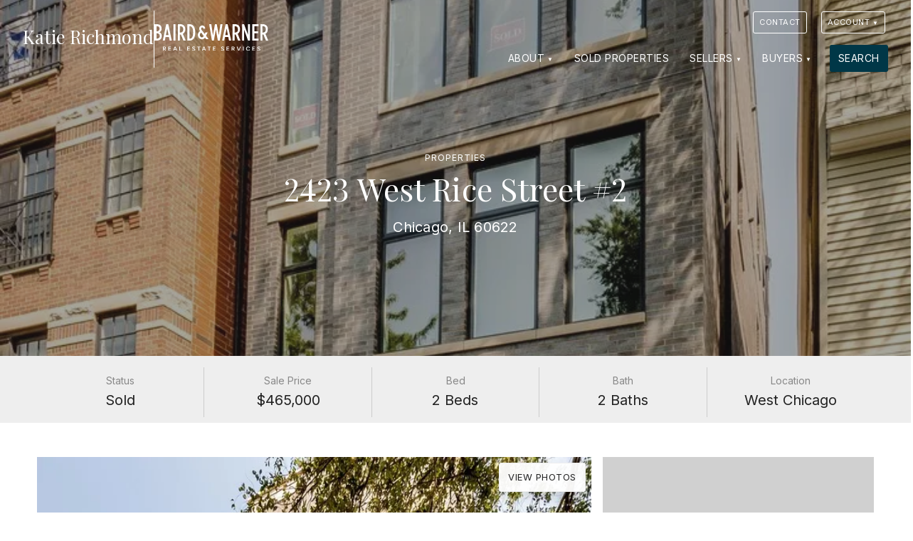

--- FILE ---
content_type: text/html; charset=UTF-8
request_url: https://katieschicagohomes.com/properties/10735478/2423-west-rice-2/
body_size: 9398
content:
<!DOCTYPE html>
<html lang="en">
<head>
   <meta charset="utf-8">
  <title>2423 West Rice Street #2 Chicago, IL 60622 |  Katie Richmond</title>
  <meta name="viewport" content="width=device-width,initial-scale=1.0, maximum-scale=1.0, user-scalable=0">
  <style>
    </style>
  <meta name="description" content="Amazing opportunity to own a brand-new condo in Ukrainian Village! Stunning new construction 2 Bed/2 Bath home with floor-to-ceiling windows, custom cabinetry, Bosch appliance package, beverage center, quartz countertop and subway style backsplash, garage parking, and many other luxury finishes. Highly coveted open concept living space with expansive ceiling height and 3 1/4&quot; hardwood floors. The primary suite includes a spacious walk-in closet, an over-sized steam shower, and floor to ceiling tile work. An additional rooftop deck over the garage is available exclusively for the 2nd-floor unit for $25K. This boutique building is nestled on a tree-lined, one-way street just steps from acclaimed restaurants such as Kai Zan, Heritage, and Beatnik, as well as beautiful clothing boutiques and shops along Chicago Avenue. Close to Metra &amp; Smith Park.">
  <link rel="canonical" href="https://katieschicagohomes.com/properties/10735478/2423-west-rice-2/" />
  <meta name="viewport" content="width=device-width">
  <link rel="icon" type="image/png" href="https://katieschicagohomes.com/wp-content/themes/dtagents/assets/favicons/favicon-96x96.png" sizes="96x96" />
  <link rel="icon" type="image/svg+xml" href="https://katieschicagohomes.com/wp-content/themes/dtagents/assets/favicons/favicon.svg" />
  <link rel="shortcut icon" href="https://katieschicagohomes.com/wp-content/themes/dtagents/assets/favicons/favicon.ico" />
  <link rel="apple-touch-icon" sizes="180x180" href="https://katieschicagohomes.com/wp-content/themes/dtagents/assets/favicons/apple-touch-icon.png" />
  <meta name="apple-mobile-web-app-title" content="Katie Richmond" />
  <link rel="manifest" href="/manifest.json" />
  <meta property="og:title" content="2423 West Rice Street #2 Chicago, IL 60622 |  Katie Richmond">
  <meta property="og:description" content="Amazing opportunity to own a brand-new condo in Ukrainian Village! Stunning new construction 2 Bed/2 Bath home with floor-to-ceiling windows, custom cabinetry, Bosch appliance package, beverage center, quartz countertop and subway style backsplash, garage parking, and many other luxury finishes. Highly coveted open concept living space with expansive ceiling height and 3 1/4&quot; hardwood floors. The primary suite includes a spacious walk-in closet, an over-sized steam shower, and floor to ceiling tile work. An additional rooftop deck over the garage is available exclusively for the 2nd-floor unit for $25K. This boutique building is nestled on a tree-lined, one-way street just steps from acclaimed restaurants such as Kai Zan, Heritage, and Beatnik, as well as beautiful clothing boutiques and shops along Chicago Avenue. Close to Metra &amp; Smith Park.">
  <meta property="og:type" content="Website">
  <meta property="og:url" content="https://katieschicagohomes.com/properties/10735478/2423-west-rice-2/">
  <meta property="og:image" content="https://dreamtownphotos.com/photos/property/478/10735478.jpg">
  <link rel="preconnect" href="https://cdn.jsdelivr.net">
  <link rel="preconnect" href="https://fonts.googleapis.com">
  <link rel="preconnect" href="https://fonts.gstatic.com" crossorigin>
  <link href="https://fonts.googleapis.com/css2?family=Inter:ital,wght@0,400;0,600;0,700;1,400&family=Playfair+Display:ital,wght@0,400;0,500;1,400&display=swap" rel="stylesheet">
  <style>
    :root{
      --body-font: 'Inter', sans-serif;
      --heading-font: 'Playfair Display', serif;
      --heading-font-weight: 400;
      --page-background-color: #ffffff;
      --page-font-color: #222222;
      --default-background-color: #eeeeee;
      --default-font-color: #222222;
      --dark-background-color: #222222;
      --dark-background-font-color: #ffffff;
      --light-background-color: #eeeeee;
      --light-background-font-color: #222222;
      --item-border-color: #eee;
      --button-color: #003747;
      --button-font-color: #ffffff;
      --link-color: #003747;
      --brand-logo-height: 6rem;
  }
  </style>
      <link rel="stylesheet" href="https://katieschicagohomes.com/wp-content/themes/dtagents/assets/css/styles-min.css?v=2.7.32">
            <link rel="stylesheet" href="#">
    </head>
<body id="content_" class=" system-theme-dark">
        <style>
      .page-header{
        background: url('https://imgproxy.dreamtown.com/preset:sharp/resize:fill:768:400/gravity:ce/aHR0cHM6Ly9kcmVhbXRvd25waG90b3MuY29tL3Bob3Rvcy9wcm9wZXJ0eS80NzgvMTA3MzU0NzguanBn.webp') no-repeat center center; background-size: cover;
      }
      @media screen and (min-width: 768px){
        .page-header{
          background: url('https://imgproxy.dreamtown.com/preset:sharp/resize:fill:1024:400/gravity:ce/aHR0cHM6Ly9kcmVhbXRvd25waG90b3MuY29tL3Bob3Rvcy9wcm9wZXJ0eS80NzgvMTA3MzU0NzguanBn.webp') no-repeat center center;background-size: cover;
        }
      }
      @media screen and (min-width: 1024px){
        .page-header{
          background: url('https://imgproxy.dreamtown.com/preset:sharp/resize:fill:1280:400/gravity:ce/aHR0cHM6Ly9kcmVhbXRvd25waG90b3MuY29tL3Bob3Rvcy9wcm9wZXJ0eS80NzgvMTA3MzU0NzguanBn.webp') no-repeat center center;background-size: cover;
        }
      }
    </style>
  
  <a href="#content" class="hidden" id="top">Jump to Content</a>
  <div class="sticky-root"></div>

  <header class="site-header sticky-element" data-sticky-root="sticky-root" data-sticky-class="sticky-header" role="banner">
    <div class="container">
    <a href="/" class="brand brand-text show-dt-logo single-color-logo">
              <span class="brand-site-name">Katie Richmond</span>
                    <hr class="vertical-rule">
        <span class="dreamtown-logo horizontal-logo">
          <img src="https://katieschicagohomes.com/wp-content/themes/dtagents/assets/svg/bwlogo.svg" width="100%" height="100%" title="Baird & Warner" alt="Baird & Warner logo">
        </span>
          </a>
      <nav class="site-nav" role="navigation">
    <button class="site-nav-toggle" aria-label="Site Navigation">
      <svg viewBox="0 0 100 100">
        <g class="svg-menu-toggle">
          <path class="line line-1" d="M5 13h90v14H5z"/>
          <path class="line line-2" d="M5 43h90v14H5z"/>
          <path class="line line-3" d="M5 73h90v14H5z"/>
        </g>
      </svg>
    </button>
    <div class="site-nav-container">
      <ul class="site-contact">
  <li class="brand"><a href="/">Katie Richmond</a></li>
  <li><a href="tel:248.202.4552">248.202.4552</a></li>  <li><a href="mailto:krichmond@bairdwarner.com">krichmond@bairdwarner.com</a></li>
</ul>
      <div class="top-nav top-nav-has-background">
  <div class="container">
    <div class="top-nav-contact">
      

      <ul class="site-contact">
  <li class="brand"><a href="/">Katie Richmond</a></li>
  <li><a href="tel:248.202.4552">248.202.4552</a></li>  <li><a href="mailto:krichmond@bairdwarner.com">krichmond@bairdwarner.com</a></li>
</ul>
    </div>
          <div class="top-nav-links">
        <ul class="nav">
                      <li class="top-nav-item"><a href="https://katieschicagohomes.com/contact/" id="top_nav_1897" class="button">Contact</a></li>
                    <li class="nav-item account-nav-item">
  <a href="/account/" class="button dropdown-nav-toggle" id="user-nav-dropdown-top-nav">Account</a>
  <ul class="dropdown-nav nav-open-right hidden" aria-labelledby="user-nav-dropdown-top-nav">
          <a href="/account/register/?return=/properties/10735478/2423-west-rice-2/" id="user_nav_register">Register</a>
      <a href="/account/login/?return=/properties/10735478/2423-west-rice-2/" id="user_nav_login">Log in</a>
      </ul>
</li>
        </ul>
      </div>
      </div>
</div>
      <ul class="nav">
    	    		<li class="nav-item ">
              			   <a href="#" class="dropdown-nav-toggle" id="dropdown_nav_1885" aria-expanded="false">About</a>
             <ul class="dropdown-nav hidden" aria-labelledby="dropdown_nav_1885">
                             <li><a href="https://katieschicagohomes.com/agents/katie-richmond/" id="child_nav_3141">About Me</a></li>
                             <li><a href="https://katieschicagohomes.com/about/testimonials/" id="child_nav_1895">Testimonials</a></li>
                             <li><a href="https://katieschicagohomes.com/resources/" id="child_nav_3144">Resources</a></li>
                             <li><a href="https://katieschicagohomes.com/blog/" id="child_nav_1891">Blog</a></li>
                          </ul>
              		</li>
    	    		<li class="nav-item ">
                        <a href="https://katieschicagohomes.com/sold-properties/" id="nav_1889">Sold Properties</a>
              		</li>
    	    		<li class="nav-item ">
              			   <a href="#" class="dropdown-nav-toggle" id="dropdown_nav_1867" aria-expanded="false">Sellers</a>
             <ul class="dropdown-nav hidden" aria-labelledby="dropdown_nav_1867">
                             <li><a href="https://katieschicagohomes.com/sellers/" id="child_nav_1882">For Sellers</a></li>
                             <li><a href="https://katieschicagohomes.com/hva/" id="child_nav_1890">Home Value Analysis</a></li>
                          </ul>
              		</li>
    	    		<li class="nav-item ">
              			   <a href="#" class="dropdown-nav-toggle" id="dropdown_nav_1883" aria-expanded="false">Buyers</a>
             <ul class="dropdown-nav hidden" aria-labelledby="dropdown_nav_1883">
                             <li><a href="https://katieschicagohomes.com/buyers/" id="child_nav_1892">For Buyers</a></li>
                          </ul>
              		</li>
    	    		<li class="nav-item last-nav-item">
                        <a href="https://katieschicagohomes.com/search/" id="nav_1896">Search</a>
              		</li>
    	    	</ul>
    </div>
  </nav>
  </div>
  <script type="application/ld+json">
    {
      "@context":"http://schema.org",
      "@type":"Organization",
      "name":"Katie Richmond | Baird & Warner",
            "url":"https://katieschicagohomes.com",
      "email": "krichmond@bairdwarner.com",
      "telephone": "248.202.4552",
      "sameAs": [
              ]
    }
  </script>
</header>

  <main id="content" class="site-content" role="main">
      <article>
    <header class="page-header featured-image">
      <div class="container">
        <div class="page-header-content">
          <a href="" data-href="/properties/" data-test="/featured-properties,/sold-properties,/search" class="page-back">Properties</a>          <h1>2423 West Rice Street #2 <small>Chicago, IL 60622</small></h1>
        </div>
              </div>
    </header>
    <section class="page-content">
        <section class="property-detail">
    <div class="property-snapshot">
      <div class="container">
        <ul class="property-details-list">
          <li><strong>Status</strong> <span class="label-closed">Sold</span></li>
          <li class="spacer"></li>
                      <li><strong>Sale Price</strong> <span>$465,000</span></li>
                    <li class="spacer"></li>
          <li><strong>Bed</strong> <span>2 Beds</span></li>
          <li class="spacer"></li>
          <li><strong>Bath</strong> <span>2 Baths</span></li>
          <li class="spacer"></li>
          <li><strong>Location</strong> <span>West Chicago</span></li>
        </ul>
      </div>
      
  

  


<script type="application/ld+json">
  {
    "@context":"http://schema.org",
    "@type":["Product"],
    "name":"2423 West Rice Street #2",
    "address":{"@type":"PostalAddress","streetAddress":"2423 West Rice Street #2","addressLocality":"Chicago","addressRegion":"IL","postalCode":"","addressCountry":"US"},
    "offers":{"@type":"Offer","priceCurrency":"USD","price":450000,"url":"https://katieschicagohomes.com/properties/10735478/2423-west-rice-street-2","availability":"http://schema.org/OutOfStock"},
    "image":"https://dreamtownphotos.com/photos/property/478/10735478.jpg",
    "geo":{"@type":"GeoCoordinates","latitude":41.8964277,"longitude":-87.6878336}
  }
</script>    </div>
    <div class="container media-container">
      <ul class="property-media">
        <li class="lead-image">
                      <figure class="property-image">
              <img src="https://imgproxy.dreamtown.com/preset:sharp/resize:fill:700/gravity:sm/aHR0cHM6Ly9kcmVhbXRvd25waG90b3MuY29tL3Bob3Rvcy9wcm9wZXJ0eS80NzgvMTA3MzU0NzguanBn.webp" loading="lazy" width="700" height="430" onerror="this.onerror=null;this.src='https://katieschicagohomes.com/wp-content/themes/dtagents/assets/img/fallbacks/property.jpg'">
            </figure>
                                          <button class="button property-media-button view-property-images">View Photos</button>
                                      </li>
                  <li class="secondary-image">
            <figure class="property-image">
                <img src="https://imgproxy.dreamtown.com/preset:sharp/resize:fill:342/gravity:sm/aHR0cHM6Ly9kcmVhbXRvd25waG90b3MuY29tL3Bob3Rvcy9wcm9wZXJ0eS80NzgvMTA3MzU0NzhfMS5qcGc.webp" loading="lazy" width="341" height="225" onerror="this.onerror=null;document.querySelector('.secondary-image').style.display='none';document.querySelector('.view-property-images').style.display='none';">
            </figure>
                      </li>
                      </ul>
    </div>

    <div class="container details-container">

      <div class="property-info">
        <div class="property-action-sticky-root"></div>
        
        
        
        <div class="property-remarks">
                      <p>Amazing opportunity to own a brand-new condo in Ukrainian Village! Stunning new construction 2 Bed/2 Bath home with floor-to-ceiling windows, custom cabinetry, Bosch appliance package, beverage center, quartz countertop and subway style backsplash, garage parking, and many other luxury finishes. Highly coveted open concept living space with expansive ceiling height and 3 1/4" hardwood floors. The primary suite includes a spacious walk-in closet, an over-sized steam shower, and floor to ceiling tile work. An additional rooftop deck over the garage is available exclusively for the 2nd-floor unit for $25K. This boutique building is nestled on a tree-lined, one-way street just steps from acclaimed restaurants such as Kai Zan, Heritage, and Beatnik, as well as beautiful clothing boutiques and shops along Chicago Avenue. Close to Metra & Smith Park.</p>
                  </div>

        <div class="property-details">
          <div class="property-details-section">
            <h3>General Info</h3>
            <ul class="property-details-list">
                              <li class="property-details-price"><strong>List Price</strong> <span>$450,000</span></li>
                <li class="property-details-price"><strong>Sale Price</strong> <span>$465,000</span></li>
                            <li class="property-details-beds"><strong>Bed</strong> <span>2 Beds</span></li>
              <li class="property-details-baths"><strong>Bath</strong> <span>2 Baths</span></li>
              <li class="property-details-taxes"><strong>Taxes</strong> <span>Not provided</span></li>
              <li class="property-details-market"><strong>Market Time</strong> <span>14 days</span></li>
              <li class="property-details-year"><strong>Year Built</strong> <span>2020</span></li>
              <li><strong>Square Feet</strong> <span>Not provided</span></li>
              <li class="property-details-assessments"><strong>Assessments </strong> <span>$123</span></li>
              <li><strong>Assessments Include</strong> <span>Water, Common Insurance, Exterior Maintenance, Lawn Care, Scavenger</span></li>
                              <li class="property-details-attribution"><strong>Listed by: </strong> <span></span> <strong>Phone:</strong> <span>Not available</span></li>
                            <li class="property-detail-mred"><strong>Source</strong> <span>MRED as distributed by MLS GRID</span></li>

            </ul>
          </div>
          <div class="property-details-section">
            <h3>Rooms</h3>
            <ul class="property-details-list">
              <li><strong>Total Rooms</strong> <span>5</span></li>
              <li class="property-details-list-header"><strong>Bedrooms</strong> <span>2 Beds</span></li>
                            <li class="property-details-list-header"><strong>Bathrooms</strong> <span>2 Baths</span></li>
                                            <li><strong>Living Room</strong> <span>18X14</span></li>
                                                          <li><strong>Dining Room</strong> <span>COMBO</span></li>
                                            <li><strong>Kitchen</strong> <span>14X9</span></li>
                          </ul>
          </div>
          <div class="property-details-section">
            <h3>Features</h3>
            <ul class="property-details-list">
              <li><strong>Heat</strong> <span>Gas, Forced Air</span></li>
              <li><strong>Air Conditioning</strong> <span>Central Air</span></li>
              <li><strong>Appliances</strong> <span>Oven/Range, Microwave, Dishwasher, Refrigerator, Freezer, Washer, Dryer, Disposal, All Stainless Steel Kitchen Appliances</span></li>
                            <li><strong>Parking</strong> <span>Garage</span></li>
              <li><strong>Age</strong> <span>NEW Ready for Occupancy,NEW Under Construction</span></li>
                            <li><strong>Exterior</strong> <span>Brick</span></li>
                          </ul>
          </div>
          <p class="boilerplate mls-grid-boilerplate">Based on information submitted to the MLS GRID as of 2/1/2026 2:02 AM. All data is obtained from various sources and may not have been verified by broker or MLS GRID. Supplied Open House Information is subject to change without notice. All information should be independently reviewed and verified for accuracy. Properties may or may not be listed by the office/agent presenting the information.</p>        </div>

      </div>

    </div>
  </section>

  
  <dialog class="dialog " data-dialog="property-info-dialog" data-dialog-type="modal">
  <button class="dialog-close-control">&times; <span class="hidden">Close</span></button>
  <div class="dialog-inner">
    <div class="dialog-title">        <h3>Inquire about this property <small>2423 West Rice Street #2 Chicago, IL 60622</small></h3>
    </div>
    <div class="dialog-content">              <div class="form-alert" role="alert" data-form-alert="property-info" aria-hidden="true"><span class="form-alert-text"></span><button class="close-button">&times; <span class="hidden">Close</span></button></div><form action="/forms/v1/agents/property-info" method="POST" class="contact-form" data-form-type="property-info" ><input type="hidden" name="request_type" value="info"><input type="hidden" name="agent_id" value="1376"/><input type="hidden" name="to_address" value="krichmond@bairdwarner.com"><input type="hidden" name="to_name" value="Katie Richmond"><input type="hidden" name="subject" value="Web Site Property Information Request, LN #10735478"/><input type="hidden" name="listing_number" id="listing_number" value="10735478"/><input type="hidden" name="property_address" value="2423 West Rice Street #2 Chicago, IL 60622"><input type="hidden" name="dtuser_id" id="dtuser_id" value=""/><div class="form-control-group"><div class="form-control first_name required"><label for="first_name" class=" required-label">First Name</label><input type="text" name="first_name" id="first_name" placeholder="" value=""><span class="error-message"></span></div><div class="form-control last_name required"><label for="last_name" class=" required-label">Last Name</label><input type="text" name="last_name" id="last_name" placeholder="" value=""><span class="error-message"></span></div></div><div class="form-control-group"><div class="form-control email required"><label for="email" class=" required-label">Email</label><input type="email" name="email" id="email" placeholder="" value=""><span class="error-message"></span></div><div class="form-control telephone "><label for="telephone" class=" ">Phone Number</label><input type="text" name="telephone" id="telephone" placeholder="" value=""></div><div class="form-control mobilephone"><label for="mobilephone">Mobile Phone</label><input type="text" name="mobilephone" id="mobilephone" tabindex="-1"></div></div><div class="form-control comments "><label for="comments" class="">Your Comments</label><textarea name="comments" id="comments" rows="8"></textarea></div><p class="recaptcha-tos">This site is protected by reCAPTCHA Enterprise and the Google <a href="https://policies.google.com/privacy">Privacy Policy</a> and <a href="https://policies.google.com/terms">Terms of Service</a> apply.</p><input type="hidden" name="recaptcha_key" value="6Le9NOEdAAAAAFeA6GoAMuXqrMYDNGx5yVkxD6U6"><div class="button-container"><button type="submit" class="button"><span class="button-spinner" aria-hidden="true"><svg xmlns="http://www.w3.org/2000/svg" width="24" height="24" viewBox="0 0 24 24"><style>.spinner_P7sC{transform-origin:center;animation:spinner_svv2 .75s infinite linear}@keyframes spinner_svv2{100%{transform:rotate(360deg)}}</style><path d="M10.14,1.16a11,11,0,0,0-9,8.92A1.59,1.59,0,0,0,2.46,12,1.52,1.52,0,0,0,4.11,10.7a8,8,0,0,1,6.66-6.61A1.42,1.42,0,0,0,12,2.69h0A1.57,1.57,0,0,0,10.14,1.16Z" class="spinner_P7sC"/><script xmlns=""/></svg></span><span class="spinner-label" role="status" aria-hidden="true">Loading...</span><span class="button-label">Submit</span></button></div></form>
          </div>
  </div>
</dialog>
  <dialog class="dialog " data-dialog="property-tour-dialog" data-dialog-type="modal">
  <button class="dialog-close-control">&times; <span class="hidden">Close</span></button>
  <div class="dialog-inner">
    <div class="dialog-title">        <h3>Request a tour <small>2423 West Rice Street #2 Chicago, IL 60622</small></h3>
    </div>
    <div class="dialog-content">                <div class="form-alert" role="alert" data-form-alert="schedule-tour" aria-hidden="true"><span class="form-alert-text"></span><button class="close-button">&times; <span class="hidden">Close</span></button></div><form action="/forms/v1/agents/schedule-tour" method="POST" class="contact-form schedule-tour-form" data-form-type="schedule-tour" ><input type="hidden" name="agent_id" value="1376"/><input type="hidden" name="to_address" value="krichmond@bairdwarner.com"><input type="hidden" name="to_name" value="Katie Richmond"><input type="hidden" name="subject" value="Tour request"><input type="hidden" name="from_page" value=""><input type="hidden" name="dtuser_id" id="dtuser_id" value=""/><input type="hidden" name="property_address" value="2423 West Rice Street #2 Chicago, IL 60622"><input type="hidden" name="listing_number" value="10735478"><fieldset class="form-fieldset has-legend"><legend>Your Information</legend><div class="form-control-group"><div class="form-control first_name required"><label for="first_name" class=" required-label">First Name</label><input type="text" name="first_name" id="first_name" placeholder="" value=""><span class="error-message"></span></div><div class="form-control last_name required"><label for="last_name" class=" required-label">Last Name</label><input type="text" name="last_name" id="last_name" placeholder="" value=""><span class="error-message"></span></div></div><div class="form-control-group"><div class="form-control email required"><label for="email" class=" required-label">Email</label><input type="email" name="email" id="email" placeholder="" value=""><span class="error-message"></span></div><div class="form-control telephone "><label for="telephone" class=" ">Phone Number</label><input type="text" name="telephone" id="telephone" placeholder="" value=""></div><div class="form-control mobilephone"><label for="mobilephone">Mobile Phone</label><input type="text" name="mobilephone" id="mobilephone" tabindex="-1"></div></div></fieldset><fieldset class="form-fieldset has-legend"><legend>Select a date and time</legend><div class="form-control-group"><div class="form-control request_date required"><label for="request_date" class="required-label">Date</label><input type="date" name="request_date" id="request_date" min="" max=""><span class="error-message"></span></div><div class="form-control request_time  required"><label for="request_time" class=" required-label">Time</label><div class="select-control"><select name="request_time" id="request_time" placeholder="Select Time" ><option value="" selected>Select a time</option><option value="8:00 AM" >8:00 AM</option><option value="8:30 AM" >8:30 AM</option><option value="9:00 AM" >9:00 AM</option><option value="9:30 AM" >9:30 AM</option><option value="10:00 AM" >10:00 AM</option><option value="10:30 AM" >10:30 AM</option><option value="11:00 AM" >11:00 AM</option><option value="11:30 AM" >11:30 AM</option><option value="12:00 PM" >12:00 PM</option><option value="12:30 PM" >12:30 PM</option><option value="1:00 PM" >1:00 PM</option><option value="1:30 PM" >1:30 PM</option><option value="2:00 PM" >2:00 PM</option><option value="2:30 PM" >2:30 PM</option><option value="3:00 PM" >3:00 PM</option><option value="3:30 PM" >3:30 PM</option><option value="4:00 PM" >4:00 PM</option><option value="4:30 PM" >4:30 PM</option><option value="5:00 PM" >5:00 PM</option></select></div><span class="error-message"></span></div></div></fieldset><div class="form-control comments "><label for="comments" class="">Additional Comments</label><textarea name="comments" id="comments" rows="8"></textarea></div><p class="recaptcha-tos">This site is protected by reCAPTCHA Enterprise and the Google <a href="https://policies.google.com/privacy">Privacy Policy</a> and <a href="https://policies.google.com/terms">Terms of Service</a> apply.</p><input type="hidden" name="recaptcha_key" value="6Le9NOEdAAAAAFeA6GoAMuXqrMYDNGx5yVkxD6U6"><div class="button-container"><button type="submit" class="button"><span class="button-spinner" aria-hidden="true"><svg xmlns="http://www.w3.org/2000/svg" width="24" height="24" viewBox="0 0 24 24"><style>.spinner_P7sC{transform-origin:center;animation:spinner_svv2 .75s infinite linear}@keyframes spinner_svv2{100%{transform:rotate(360deg)}}</style><path d="M10.14,1.16a11,11,0,0,0-9,8.92A1.59,1.59,0,0,0,2.46,12,1.52,1.52,0,0,0,4.11,10.7a8,8,0,0,1,6.66-6.61A1.42,1.42,0,0,0,12,2.69h0A1.57,1.57,0,0,0,10.14,1.16Z" class="spinner_P7sC"/><script xmlns=""/></svg></span><span class="spinner-label" role="status" aria-hidden="true">Loading...</span><span class="button-label">Submit</span></button></div></form>
            </div>
  </div>
</dialog>
    </section>
  </article>

  </main>

  <footer id="footer" class="site-footer" role="contentinfo">
      

        
  
  
<section id="" class="cta-block cta-style-section no-media"  >

  <div class="cta-background " >

    <div class="container ">

      <div class="cta-content-container">

                          <div class="cta-header">
            <h2>I’m here to help.</h2>
          </div>
        
                
                          <div class="cta-content">
            Whether you’re buying or selling a home, I've got you covered. If you have any real estate questions I can help with, reach out—I'm here for you!
          </div>
              </div>

                                                                              <div class="cta-button">
              <a href="https://katieschicagohomes.com/contact/" class="button">Contact Me</a>
            </div>
                  
        
                
      </div>

  </div>
</section>

    <div class="footer-content">
    <div class="container">
      

      <ul class="site-contact">
  <li class="brand"><a href="/">Katie Richmond</a></li>
  <li><a href="tel:248.202.4552">248.202.4552</a></li>  <li><a href="mailto:krichmond@bairdwarner.com">krichmond@bairdwarner.com</a></li>
</ul>
        <nav class="footer-nav">
    <ul class="nav">
  	  		<li class="nav-item">
  			<a target="" href="https://katieschicagohomes.com/about/" id="footer_nav_1881">About</a>
  		</li>
  	  		<li class="nav-item">
  			<a target="" href="https://katieschicagohomes.com/sold-properties/" id="footer_nav_1879">Sold Properties</a>
  		</li>
  	  		<li class="nav-item">
  			<a target="" href="https://katieschicagohomes.com/buyers/" id="footer_nav_1887">Buyers</a>
  		</li>
  	  		<li class="nav-item">
  			<a target="" href="https://katieschicagohomes.com/sellers/" id="footer_nav_1877">Sellers</a>
  		</li>
  	  		<li class="nav-item">
  			<a target="" href="https://katieschicagohomes.com/resources/" id="footer_nav_1886">Resources</a>
  		</li>
  	  		<li class="nav-item">
  			<a target="" href="https://katieschicagohomes.com/contact/" id="footer_nav_1888">Contact</a>
  		</li>
  	  	</ul>
  </nav>

      <div class="dreamtown-boilerplate">
        <p>&copy; 2026 Baird & Warner | 1950 N Sedgwick, Chicago, IL 60614 | <a href="tel:312.242.1000">312.242.1000</a></p>
        <ul class="dreamtown-boilerplate-links">
          <li>All Rights Reserved</li>
          <li><a href="/about/terms-conditions">Terms & Conditions</a>
          <li><a href="/about/dmca-notice">DMCA Notice</a></li>
          <li class="equal-housing"><span class="hidden">Equal Housing</span><img src="https://katieschicagohomes.com/wp-content/themes/dtagents/assets/img/equal-housing.png" width="24" height="18"></li>
        </ul>
        <p class="dreamtown-brand">Powered by <span class="hidden">Baird & Warner</span><img src="https://katieschicagohomes.com/wp-content/themes/dtagents/assets/svg/bwlogo.svg" width="160" height="20" title="Baird & Warner" al="Baird & Warner logo"></p>
      </div>
    </div>
  </div>
    <a href="#top" class="back-to-top-control scroll sticky-element" data-sticky-root="sticky-root" data-sticky-class="sticky-back-to-top"><span class="hidden">Back To Top</span></a>
</footer>

  <script>
  window.localStorage.removeItem('dtuser');
</script>


<link id="flickity_fullscreen_css" rel="stylesheet" href="https://unpkg.com/flickity-fullscreen@1/fullscreen.css"><script id="flickity_fullscreen" src="https://unpkg.com/flickity-fullscreen@1/fullscreen.js" defer></script><script id="flickity_sync" src="https://unpkg.com/flickity-sync@2/flickity-sync.js" defer></script><script id="schedule-tour-script" src="https://katieschicagohomes.com/wp-content/plugins/dtforms/forms/schedule-tour/scripts.js" defer></script>

  <script src="https://katieschicagohomes.com/wp-content/themes/dtagents/assets/js/scripts-min.js?v=2.7.32"></script>






  
  <div class="property-media-modal property-image-gallery-modal hidden">
    <div class="property-media-button-container">
      <button class="button property-media-button view-property-map">View Map</button>
      <button class="button property-media-button" id="close-property-images">Close</button>
    </div>
    <ul class="property-image-gallery">
              <li class="property-image-gallery-item">
          <img data-flickity-lazyload="https://imgproxy.dreamtown.com/preset:sharp/resize:fill:1024/gravity:sm/aHR0cHM6Ly9kcmVhbXRvd25waG90b3MuY29tL3Bob3Rvcy9wcm9wZXJ0eS80NzgvMTA3MzU0NzguanBn.webp" loading="lazy" width="100%" height="100%">
        </li>
              <li class="property-image-gallery-item">
          <img data-flickity-lazyload="https://imgproxy.dreamtown.com/preset:sharp/resize:fill:1024/gravity:sm/aHR0cHM6Ly9kcmVhbXRvd25waG90b3MuY29tL3Bob3Rvcy9wcm9wZXJ0eS80NzgvMTA3MzU0NzhfMS5qcGc.webp" loading="lazy" width="100%" height="100%">
        </li>
              <li class="property-image-gallery-item">
          <img data-flickity-lazyload="https://imgproxy.dreamtown.com/preset:sharp/resize:fill:1024/gravity:sm/aHR0cHM6Ly9kcmVhbXRvd25waG90b3MuY29tL3Bob3Rvcy9wcm9wZXJ0eS80NzgvMTA3MzU0NzhfMi5qcGc.webp" loading="lazy" width="100%" height="100%">
        </li>
              <li class="property-image-gallery-item">
          <img data-flickity-lazyload="https://imgproxy.dreamtown.com/preset:sharp/resize:fill:1024/gravity:sm/aHR0cHM6Ly9kcmVhbXRvd25waG90b3MuY29tL3Bob3Rvcy9wcm9wZXJ0eS80NzgvMTA3MzU0NzhfMy5qcGc.webp" loading="lazy" width="100%" height="100%">
        </li>
              <li class="property-image-gallery-item">
          <img data-flickity-lazyload="https://imgproxy.dreamtown.com/preset:sharp/resize:fill:1024/gravity:sm/aHR0cHM6Ly9kcmVhbXRvd25waG90b3MuY29tL3Bob3Rvcy9wcm9wZXJ0eS80NzgvMTA3MzU0NzhfNC5qcGc.webp" loading="lazy" width="100%" height="100%">
        </li>
              <li class="property-image-gallery-item">
          <img data-flickity-lazyload="https://imgproxy.dreamtown.com/preset:sharp/resize:fill:1024/gravity:sm/aHR0cHM6Ly9kcmVhbXRvd25waG90b3MuY29tL3Bob3Rvcy9wcm9wZXJ0eS80NzgvMTA3MzU0NzhfNS5qcGc.webp" loading="lazy" width="100%" height="100%">
        </li>
              <li class="property-image-gallery-item">
          <img data-flickity-lazyload="https://imgproxy.dreamtown.com/preset:sharp/resize:fill:1024/gravity:sm/aHR0cHM6Ly9kcmVhbXRvd25waG90b3MuY29tL3Bob3Rvcy9wcm9wZXJ0eS80NzgvMTA3MzU0NzhfNi5qcGc.webp" loading="lazy" width="100%" height="100%">
        </li>
              <li class="property-image-gallery-item">
          <img data-flickity-lazyload="https://imgproxy.dreamtown.com/preset:sharp/resize:fill:1024/gravity:sm/aHR0cHM6Ly9kcmVhbXRvd25waG90b3MuY29tL3Bob3Rvcy9wcm9wZXJ0eS80NzgvMTA3MzU0NzhfNy5qcGc.webp" loading="lazy" width="100%" height="100%">
        </li>
              <li class="property-image-gallery-item">
          <img data-flickity-lazyload="https://imgproxy.dreamtown.com/preset:sharp/resize:fill:1024/gravity:sm/aHR0cHM6Ly9kcmVhbXRvd25waG90b3MuY29tL3Bob3Rvcy9wcm9wZXJ0eS80NzgvMTA3MzU0NzhfOC5qcGc.webp" loading="lazy" width="100%" height="100%">
        </li>
              <li class="property-image-gallery-item">
          <img data-flickity-lazyload="https://imgproxy.dreamtown.com/preset:sharp/resize:fill:1024/gravity:sm/aHR0cHM6Ly9kcmVhbXRvd25waG90b3MuY29tL3Bob3Rvcy9wcm9wZXJ0eS80NzgvMTA3MzU0NzhfOS5qcGc.webp" loading="lazy" width="100%" height="100%">
        </li>
              <li class="property-image-gallery-item">
          <img data-flickity-lazyload="https://imgproxy.dreamtown.com/preset:sharp/resize:fill:1024/gravity:sm/aHR0cHM6Ly9kcmVhbXRvd25waG90b3MuY29tL3Bob3Rvcy9wcm9wZXJ0eS80NzgvMTA3MzU0NzhfMTAuanBn.webp" loading="lazy" width="100%" height="100%">
        </li>
              <li class="property-image-gallery-item">
          <img data-flickity-lazyload="https://imgproxy.dreamtown.com/preset:sharp/resize:fill:1024/gravity:sm/aHR0cHM6Ly9kcmVhbXRvd25waG90b3MuY29tL3Bob3Rvcy9wcm9wZXJ0eS80NzgvMTA3MzU0NzhfMTEuanBn.webp" loading="lazy" width="100%" height="100%">
        </li>
          </ul>
    <ul class="property-image-gallery-nav">
              <li class="property-image-gallery-nav-item">
          <img data-flickity-lazyload="https://imgproxy.dreamtown.com/preset:sharp/resize:fill:284/gravity:sm/aHR0cHM6Ly9kcmVhbXRvd25waG90b3MuY29tL3Bob3Rvcy9wcm9wZXJ0eS80NzgvMTA3MzU0NzguanBn.webp" loading="lazy" width="100%" height="100%">
        </li>
              <li class="property-image-gallery-nav-item">
          <img data-flickity-lazyload="https://imgproxy.dreamtown.com/preset:sharp/resize:fill:284/gravity:sm/aHR0cHM6Ly9kcmVhbXRvd25waG90b3MuY29tL3Bob3Rvcy9wcm9wZXJ0eS80NzgvMTA3MzU0NzhfMS5qcGc.webp" loading="lazy" width="100%" height="100%">
        </li>
              <li class="property-image-gallery-nav-item">
          <img data-flickity-lazyload="https://imgproxy.dreamtown.com/preset:sharp/resize:fill:284/gravity:sm/aHR0cHM6Ly9kcmVhbXRvd25waG90b3MuY29tL3Bob3Rvcy9wcm9wZXJ0eS80NzgvMTA3MzU0NzhfMi5qcGc.webp" loading="lazy" width="100%" height="100%">
        </li>
              <li class="property-image-gallery-nav-item">
          <img data-flickity-lazyload="https://imgproxy.dreamtown.com/preset:sharp/resize:fill:284/gravity:sm/aHR0cHM6Ly9kcmVhbXRvd25waG90b3MuY29tL3Bob3Rvcy9wcm9wZXJ0eS80NzgvMTA3MzU0NzhfMy5qcGc.webp" loading="lazy" width="100%" height="100%">
        </li>
              <li class="property-image-gallery-nav-item">
          <img data-flickity-lazyload="https://imgproxy.dreamtown.com/preset:sharp/resize:fill:284/gravity:sm/aHR0cHM6Ly9kcmVhbXRvd25waG90b3MuY29tL3Bob3Rvcy9wcm9wZXJ0eS80NzgvMTA3MzU0NzhfNC5qcGc.webp" loading="lazy" width="100%" height="100%">
        </li>
              <li class="property-image-gallery-nav-item">
          <img data-flickity-lazyload="https://imgproxy.dreamtown.com/preset:sharp/resize:fill:284/gravity:sm/aHR0cHM6Ly9kcmVhbXRvd25waG90b3MuY29tL3Bob3Rvcy9wcm9wZXJ0eS80NzgvMTA3MzU0NzhfNS5qcGc.webp" loading="lazy" width="100%" height="100%">
        </li>
              <li class="property-image-gallery-nav-item">
          <img data-flickity-lazyload="https://imgproxy.dreamtown.com/preset:sharp/resize:fill:284/gravity:sm/aHR0cHM6Ly9kcmVhbXRvd25waG90b3MuY29tL3Bob3Rvcy9wcm9wZXJ0eS80NzgvMTA3MzU0NzhfNi5qcGc.webp" loading="lazy" width="100%" height="100%">
        </li>
              <li class="property-image-gallery-nav-item">
          <img data-flickity-lazyload="https://imgproxy.dreamtown.com/preset:sharp/resize:fill:284/gravity:sm/aHR0cHM6Ly9kcmVhbXRvd25waG90b3MuY29tL3Bob3Rvcy9wcm9wZXJ0eS80NzgvMTA3MzU0NzhfNy5qcGc.webp" loading="lazy" width="100%" height="100%">
        </li>
              <li class="property-image-gallery-nav-item">
          <img data-flickity-lazyload="https://imgproxy.dreamtown.com/preset:sharp/resize:fill:284/gravity:sm/aHR0cHM6Ly9kcmVhbXRvd25waG90b3MuY29tL3Bob3Rvcy9wcm9wZXJ0eS80NzgvMTA3MzU0NzhfOC5qcGc.webp" loading="lazy" width="100%" height="100%">
        </li>
              <li class="property-image-gallery-nav-item">
          <img data-flickity-lazyload="https://imgproxy.dreamtown.com/preset:sharp/resize:fill:284/gravity:sm/aHR0cHM6Ly9kcmVhbXRvd25waG90b3MuY29tL3Bob3Rvcy9wcm9wZXJ0eS80NzgvMTA3MzU0NzhfOS5qcGc.webp" loading="lazy" width="100%" height="100%">
        </li>
              <li class="property-image-gallery-nav-item">
          <img data-flickity-lazyload="https://imgproxy.dreamtown.com/preset:sharp/resize:fill:284/gravity:sm/aHR0cHM6Ly9kcmVhbXRvd25waG90b3MuY29tL3Bob3Rvcy9wcm9wZXJ0eS80NzgvMTA3MzU0NzhfMTAuanBn.webp" loading="lazy" width="100%" height="100%">
        </li>
              <li class="property-image-gallery-nav-item">
          <img data-flickity-lazyload="https://imgproxy.dreamtown.com/preset:sharp/resize:fill:284/gravity:sm/aHR0cHM6Ly9kcmVhbXRvd25waG90b3MuY29tL3Bob3Rvcy9wcm9wZXJ0eS80NzgvMTA3MzU0NzhfMTEuanBn.webp" loading="lazy" width="100%" height="100%">
        </li>
          </ul>
  </div>

  <div class="property-media-modal property-map-modal hidden">
    <div class="property-media-button-container">
      <button class="button property-media-button view-property-images">View Photos</button>
      <button class="button property-media-button" id="close-property-map">Close</button>
    </div>
    <div id="property-map-large" style="height: 100%;"></div>
  </div>

    <script>
    (function(){
      let images = document.querySelector('.property-image-gallery');
      let images_nav = document.querySelector('.property-image-gallery-nav');
      let gallery_modal = document.querySelector('.property-image-gallery-modal');
      let view_images_controls = document.querySelectorAll('.view-property-images');
      let close_images_control = document.querySelector('#close-property-images');
      let map_modal = document.querySelector('.property-map-modal');
      let view_map_controls = document.querySelectorAll('.view-property-map');
      let close_map_control = document.querySelector('#close-property-map');

      view_images_controls.forEach(img_control => {
        img_control.addEventListener('click', function(){
          map_modal.classList.add('hidden');
          gallery_modal.classList.remove('hidden');
          document.querySelector('body').classList.add('noscroll');

          if (image_gallery == undefined){
            var image_gallery = new Flickity( images, {
              cellAlign: 'center',
              contain: true,
              fullscreen: false,
              lazyLoad: 1,
              pageDots: false,
              sync: '.property-image-gallery-nav',
              setGallerySize: false
            });

            var image_gallery_nav = new Flickity( images_nav, {
              asNavFor: '.property-image-gallery',
              cellAlign: 'center',
              contain: true,
              lazyLoad: 10,
              pageDots: false,
            });
          }

        });
      });


      close_images_control.addEventListener('click', function(){
        gallery_modal.classList.add('hidden');
        document.querySelector('body').classList.remove('noscroll');
      })

      view_map_controls.forEach(map_control => {
        map_control.addEventListener('click', function(){
          gallery_modal.classList.add('hidden');
          map_modal.classList.remove('hidden');
          document.querySelector('body').classList.add('noscroll');

          function init() {
            var mapOptions = {
              zoom: 15,
              scrollwheel: false,
              center: new google.maps.LatLng( 41.8964277, -87.6878336),
              fullscreenControl: false,
            };
            var mapElement = document.getElementById('property-map-large');
            var map = new google.maps.Map(mapElement, mapOptions);

            var marker = new google.maps.Marker({
              position: new google.maps.LatLng(41.8964277,-87.6878336),
              map: map,
              icon: 'https://katieschicagohomes.com/wp-content/themes/dtagents/assets/img/marker.png',
              title: '2423 West  #2, Chicago, IL 60622'
            });

            return map
          }

          if (document.querySelector('#property-map-large').childNodes.length == 0){
            init();
          }

        });
      })



      close_map_control.addEventListener('click', function(){
        map_modal.classList.add('hidden');
        document.querySelector('body').classList.remove('noscroll');
      })


    })();
  </script>
  <script>
    function initPropertyMap() {
      var mapOptions = {
        zoom: 15,
        scrollwheel: false,
        center: new google.maps.LatLng( 41.8964277, -87.6878336),
        fullscreenControl: false,
        styles: [
          {
            featureType: "poi",
            elementType: "labels",
            stylers: [{ visibility: "off" }]
          }
        ]
      };
      var mapElement = document.getElementById('property-map-small');
      var map = new google.maps.Map(mapElement, mapOptions);

      var marker = new google.maps.Marker({
        position: new google.maps.LatLng(41.8964277,-87.6878336),
        map: map,
        icon: 'https://katieschicagohomes.com/wp-content/themes/dtagents/assets/img/marker.png',
        title: '2423 West  #2, Chicago, IL 60622'
      });
    }

    window.initPropertyMap = initPropertyMap;
  
</script>



</body>
</html>


--- FILE ---
content_type: text/html; charset=UTF-8
request_url: https://katieschicagohomes.com/properties/10735478/2423-west-rice-2/
body_size: 9398
content:
<!DOCTYPE html>
<html lang="en">
<head>
   <meta charset="utf-8">
  <title>2423 West Rice Street #2 Chicago, IL 60622 |  Katie Richmond</title>
  <meta name="viewport" content="width=device-width,initial-scale=1.0, maximum-scale=1.0, user-scalable=0">
  <style>
    </style>
  <meta name="description" content="Amazing opportunity to own a brand-new condo in Ukrainian Village! Stunning new construction 2 Bed/2 Bath home with floor-to-ceiling windows, custom cabinetry, Bosch appliance package, beverage center, quartz countertop and subway style backsplash, garage parking, and many other luxury finishes. Highly coveted open concept living space with expansive ceiling height and 3 1/4&quot; hardwood floors. The primary suite includes a spacious walk-in closet, an over-sized steam shower, and floor to ceiling tile work. An additional rooftop deck over the garage is available exclusively for the 2nd-floor unit for $25K. This boutique building is nestled on a tree-lined, one-way street just steps from acclaimed restaurants such as Kai Zan, Heritage, and Beatnik, as well as beautiful clothing boutiques and shops along Chicago Avenue. Close to Metra &amp; Smith Park.">
  <link rel="canonical" href="https://katieschicagohomes.com/properties/10735478/2423-west-rice-2/" />
  <meta name="viewport" content="width=device-width">
  <link rel="icon" type="image/png" href="https://katieschicagohomes.com/wp-content/themes/dtagents/assets/favicons/favicon-96x96.png" sizes="96x96" />
  <link rel="icon" type="image/svg+xml" href="https://katieschicagohomes.com/wp-content/themes/dtagents/assets/favicons/favicon.svg" />
  <link rel="shortcut icon" href="https://katieschicagohomes.com/wp-content/themes/dtagents/assets/favicons/favicon.ico" />
  <link rel="apple-touch-icon" sizes="180x180" href="https://katieschicagohomes.com/wp-content/themes/dtagents/assets/favicons/apple-touch-icon.png" />
  <meta name="apple-mobile-web-app-title" content="Katie Richmond" />
  <link rel="manifest" href="/manifest.json" />
  <meta property="og:title" content="2423 West Rice Street #2 Chicago, IL 60622 |  Katie Richmond">
  <meta property="og:description" content="Amazing opportunity to own a brand-new condo in Ukrainian Village! Stunning new construction 2 Bed/2 Bath home with floor-to-ceiling windows, custom cabinetry, Bosch appliance package, beverage center, quartz countertop and subway style backsplash, garage parking, and many other luxury finishes. Highly coveted open concept living space with expansive ceiling height and 3 1/4&quot; hardwood floors. The primary suite includes a spacious walk-in closet, an over-sized steam shower, and floor to ceiling tile work. An additional rooftop deck over the garage is available exclusively for the 2nd-floor unit for $25K. This boutique building is nestled on a tree-lined, one-way street just steps from acclaimed restaurants such as Kai Zan, Heritage, and Beatnik, as well as beautiful clothing boutiques and shops along Chicago Avenue. Close to Metra &amp; Smith Park.">
  <meta property="og:type" content="Website">
  <meta property="og:url" content="https://katieschicagohomes.com/properties/10735478/2423-west-rice-2/">
  <meta property="og:image" content="https://dreamtownphotos.com/photos/property/478/10735478.jpg">
  <link rel="preconnect" href="https://cdn.jsdelivr.net">
  <link rel="preconnect" href="https://fonts.googleapis.com">
  <link rel="preconnect" href="https://fonts.gstatic.com" crossorigin>
  <link href="https://fonts.googleapis.com/css2?family=Inter:ital,wght@0,400;0,600;0,700;1,400&family=Playfair+Display:ital,wght@0,400;0,500;1,400&display=swap" rel="stylesheet">
  <style>
    :root{
      --body-font: 'Inter', sans-serif;
      --heading-font: 'Playfair Display', serif;
      --heading-font-weight: 400;
      --page-background-color: #ffffff;
      --page-font-color: #222222;
      --default-background-color: #eeeeee;
      --default-font-color: #222222;
      --dark-background-color: #222222;
      --dark-background-font-color: #ffffff;
      --light-background-color: #eeeeee;
      --light-background-font-color: #222222;
      --item-border-color: #eee;
      --button-color: #003747;
      --button-font-color: #ffffff;
      --link-color: #003747;
      --brand-logo-height: 6rem;
  }
  </style>
      <link rel="stylesheet" href="https://katieschicagohomes.com/wp-content/themes/dtagents/assets/css/styles-min.css?v=2.7.32">
            <link rel="stylesheet" href="#">
    </head>
<body id="content_" class=" system-theme-dark">
        <style>
      .page-header{
        background: url('https://imgproxy.dreamtown.com/preset:sharp/resize:fill:768:400/gravity:ce/aHR0cHM6Ly9kcmVhbXRvd25waG90b3MuY29tL3Bob3Rvcy9wcm9wZXJ0eS80NzgvMTA3MzU0NzguanBn.webp') no-repeat center center; background-size: cover;
      }
      @media screen and (min-width: 768px){
        .page-header{
          background: url('https://imgproxy.dreamtown.com/preset:sharp/resize:fill:1024:400/gravity:ce/aHR0cHM6Ly9kcmVhbXRvd25waG90b3MuY29tL3Bob3Rvcy9wcm9wZXJ0eS80NzgvMTA3MzU0NzguanBn.webp') no-repeat center center;background-size: cover;
        }
      }
      @media screen and (min-width: 1024px){
        .page-header{
          background: url('https://imgproxy.dreamtown.com/preset:sharp/resize:fill:1280:400/gravity:ce/aHR0cHM6Ly9kcmVhbXRvd25waG90b3MuY29tL3Bob3Rvcy9wcm9wZXJ0eS80NzgvMTA3MzU0NzguanBn.webp') no-repeat center center;background-size: cover;
        }
      }
    </style>
  
  <a href="#content" class="hidden" id="top">Jump to Content</a>
  <div class="sticky-root"></div>

  <header class="site-header sticky-element" data-sticky-root="sticky-root" data-sticky-class="sticky-header" role="banner">
    <div class="container">
    <a href="/" class="brand brand-text show-dt-logo single-color-logo">
              <span class="brand-site-name">Katie Richmond</span>
                    <hr class="vertical-rule">
        <span class="dreamtown-logo horizontal-logo">
          <img src="https://katieschicagohomes.com/wp-content/themes/dtagents/assets/svg/bwlogo.svg" width="100%" height="100%" title="Baird & Warner" alt="Baird & Warner logo">
        </span>
          </a>
      <nav class="site-nav" role="navigation">
    <button class="site-nav-toggle" aria-label="Site Navigation">
      <svg viewBox="0 0 100 100">
        <g class="svg-menu-toggle">
          <path class="line line-1" d="M5 13h90v14H5z"/>
          <path class="line line-2" d="M5 43h90v14H5z"/>
          <path class="line line-3" d="M5 73h90v14H5z"/>
        </g>
      </svg>
    </button>
    <div class="site-nav-container">
      <ul class="site-contact">
  <li class="brand"><a href="/">Katie Richmond</a></li>
  <li><a href="tel:248.202.4552">248.202.4552</a></li>  <li><a href="mailto:krichmond@bairdwarner.com">krichmond@bairdwarner.com</a></li>
</ul>
      <div class="top-nav top-nav-has-background">
  <div class="container">
    <div class="top-nav-contact">
      

      <ul class="site-contact">
  <li class="brand"><a href="/">Katie Richmond</a></li>
  <li><a href="tel:248.202.4552">248.202.4552</a></li>  <li><a href="mailto:krichmond@bairdwarner.com">krichmond@bairdwarner.com</a></li>
</ul>
    </div>
          <div class="top-nav-links">
        <ul class="nav">
                      <li class="top-nav-item"><a href="https://katieschicagohomes.com/contact/" id="top_nav_1897" class="button">Contact</a></li>
                    <li class="nav-item account-nav-item">
  <a href="/account/" class="button dropdown-nav-toggle" id="user-nav-dropdown-top-nav">Account</a>
  <ul class="dropdown-nav nav-open-right hidden" aria-labelledby="user-nav-dropdown-top-nav">
          <a href="/account/register/?return=/properties/10735478/2423-west-rice-2/" id="user_nav_register">Register</a>
      <a href="/account/login/?return=/properties/10735478/2423-west-rice-2/" id="user_nav_login">Log in</a>
      </ul>
</li>
        </ul>
      </div>
      </div>
</div>
      <ul class="nav">
    	    		<li class="nav-item ">
              			   <a href="#" class="dropdown-nav-toggle" id="dropdown_nav_1885" aria-expanded="false">About</a>
             <ul class="dropdown-nav hidden" aria-labelledby="dropdown_nav_1885">
                             <li><a href="https://katieschicagohomes.com/agents/katie-richmond/" id="child_nav_3141">About Me</a></li>
                             <li><a href="https://katieschicagohomes.com/about/testimonials/" id="child_nav_1895">Testimonials</a></li>
                             <li><a href="https://katieschicagohomes.com/resources/" id="child_nav_3144">Resources</a></li>
                             <li><a href="https://katieschicagohomes.com/blog/" id="child_nav_1891">Blog</a></li>
                          </ul>
              		</li>
    	    		<li class="nav-item ">
                        <a href="https://katieschicagohomes.com/sold-properties/" id="nav_1889">Sold Properties</a>
              		</li>
    	    		<li class="nav-item ">
              			   <a href="#" class="dropdown-nav-toggle" id="dropdown_nav_1867" aria-expanded="false">Sellers</a>
             <ul class="dropdown-nav hidden" aria-labelledby="dropdown_nav_1867">
                             <li><a href="https://katieschicagohomes.com/sellers/" id="child_nav_1882">For Sellers</a></li>
                             <li><a href="https://katieschicagohomes.com/hva/" id="child_nav_1890">Home Value Analysis</a></li>
                          </ul>
              		</li>
    	    		<li class="nav-item ">
              			   <a href="#" class="dropdown-nav-toggle" id="dropdown_nav_1883" aria-expanded="false">Buyers</a>
             <ul class="dropdown-nav hidden" aria-labelledby="dropdown_nav_1883">
                             <li><a href="https://katieschicagohomes.com/buyers/" id="child_nav_1892">For Buyers</a></li>
                          </ul>
              		</li>
    	    		<li class="nav-item last-nav-item">
                        <a href="https://katieschicagohomes.com/search/" id="nav_1896">Search</a>
              		</li>
    	    	</ul>
    </div>
  </nav>
  </div>
  <script type="application/ld+json">
    {
      "@context":"http://schema.org",
      "@type":"Organization",
      "name":"Katie Richmond | Baird & Warner",
            "url":"https://katieschicagohomes.com",
      "email": "krichmond@bairdwarner.com",
      "telephone": "248.202.4552",
      "sameAs": [
              ]
    }
  </script>
</header>

  <main id="content" class="site-content" role="main">
      <article>
    <header class="page-header featured-image">
      <div class="container">
        <div class="page-header-content">
          <a href="" data-href="/properties/" data-test="/featured-properties,/sold-properties,/search" class="page-back">Properties</a>          <h1>2423 West Rice Street #2 <small>Chicago, IL 60622</small></h1>
        </div>
              </div>
    </header>
    <section class="page-content">
        <section class="property-detail">
    <div class="property-snapshot">
      <div class="container">
        <ul class="property-details-list">
          <li><strong>Status</strong> <span class="label-closed">Sold</span></li>
          <li class="spacer"></li>
                      <li><strong>Sale Price</strong> <span>$465,000</span></li>
                    <li class="spacer"></li>
          <li><strong>Bed</strong> <span>2 Beds</span></li>
          <li class="spacer"></li>
          <li><strong>Bath</strong> <span>2 Baths</span></li>
          <li class="spacer"></li>
          <li><strong>Location</strong> <span>West Chicago</span></li>
        </ul>
      </div>
      
  

  


<script type="application/ld+json">
  {
    "@context":"http://schema.org",
    "@type":["Product"],
    "name":"2423 West Rice Street #2",
    "address":{"@type":"PostalAddress","streetAddress":"2423 West Rice Street #2","addressLocality":"Chicago","addressRegion":"IL","postalCode":"","addressCountry":"US"},
    "offers":{"@type":"Offer","priceCurrency":"USD","price":450000,"url":"https://katieschicagohomes.com/properties/10735478/2423-west-rice-street-2","availability":"http://schema.org/OutOfStock"},
    "image":"https://dreamtownphotos.com/photos/property/478/10735478.jpg",
    "geo":{"@type":"GeoCoordinates","latitude":41.8964277,"longitude":-87.6878336}
  }
</script>    </div>
    <div class="container media-container">
      <ul class="property-media">
        <li class="lead-image">
                      <figure class="property-image">
              <img src="https://imgproxy.dreamtown.com/preset:sharp/resize:fill:700/gravity:sm/aHR0cHM6Ly9kcmVhbXRvd25waG90b3MuY29tL3Bob3Rvcy9wcm9wZXJ0eS80NzgvMTA3MzU0NzguanBn.webp" loading="lazy" width="700" height="430" onerror="this.onerror=null;this.src='https://katieschicagohomes.com/wp-content/themes/dtagents/assets/img/fallbacks/property.jpg'">
            </figure>
                                          <button class="button property-media-button view-property-images">View Photos</button>
                                      </li>
                  <li class="secondary-image">
            <figure class="property-image">
                <img src="https://imgproxy.dreamtown.com/preset:sharp/resize:fill:342/gravity:sm/aHR0cHM6Ly9kcmVhbXRvd25waG90b3MuY29tL3Bob3Rvcy9wcm9wZXJ0eS80NzgvMTA3MzU0NzhfMS5qcGc.webp" loading="lazy" width="341" height="225" onerror="this.onerror=null;document.querySelector('.secondary-image').style.display='none';document.querySelector('.view-property-images').style.display='none';">
            </figure>
                      </li>
                      </ul>
    </div>

    <div class="container details-container">

      <div class="property-info">
        <div class="property-action-sticky-root"></div>
        
        
        
        <div class="property-remarks">
                      <p>Amazing opportunity to own a brand-new condo in Ukrainian Village! Stunning new construction 2 Bed/2 Bath home with floor-to-ceiling windows, custom cabinetry, Bosch appliance package, beverage center, quartz countertop and subway style backsplash, garage parking, and many other luxury finishes. Highly coveted open concept living space with expansive ceiling height and 3 1/4" hardwood floors. The primary suite includes a spacious walk-in closet, an over-sized steam shower, and floor to ceiling tile work. An additional rooftop deck over the garage is available exclusively for the 2nd-floor unit for $25K. This boutique building is nestled on a tree-lined, one-way street just steps from acclaimed restaurants such as Kai Zan, Heritage, and Beatnik, as well as beautiful clothing boutiques and shops along Chicago Avenue. Close to Metra & Smith Park.</p>
                  </div>

        <div class="property-details">
          <div class="property-details-section">
            <h3>General Info</h3>
            <ul class="property-details-list">
                              <li class="property-details-price"><strong>List Price</strong> <span>$450,000</span></li>
                <li class="property-details-price"><strong>Sale Price</strong> <span>$465,000</span></li>
                            <li class="property-details-beds"><strong>Bed</strong> <span>2 Beds</span></li>
              <li class="property-details-baths"><strong>Bath</strong> <span>2 Baths</span></li>
              <li class="property-details-taxes"><strong>Taxes</strong> <span>Not provided</span></li>
              <li class="property-details-market"><strong>Market Time</strong> <span>14 days</span></li>
              <li class="property-details-year"><strong>Year Built</strong> <span>2020</span></li>
              <li><strong>Square Feet</strong> <span>Not provided</span></li>
              <li class="property-details-assessments"><strong>Assessments </strong> <span>$123</span></li>
              <li><strong>Assessments Include</strong> <span>Water, Common Insurance, Exterior Maintenance, Lawn Care, Scavenger</span></li>
                              <li class="property-details-attribution"><strong>Listed by: </strong> <span></span> <strong>Phone:</strong> <span>Not available</span></li>
                            <li class="property-detail-mred"><strong>Source</strong> <span>MRED as distributed by MLS GRID</span></li>

            </ul>
          </div>
          <div class="property-details-section">
            <h3>Rooms</h3>
            <ul class="property-details-list">
              <li><strong>Total Rooms</strong> <span>5</span></li>
              <li class="property-details-list-header"><strong>Bedrooms</strong> <span>2 Beds</span></li>
                            <li class="property-details-list-header"><strong>Bathrooms</strong> <span>2 Baths</span></li>
                                            <li><strong>Living Room</strong> <span>18X14</span></li>
                                                          <li><strong>Dining Room</strong> <span>COMBO</span></li>
                                            <li><strong>Kitchen</strong> <span>14X9</span></li>
                          </ul>
          </div>
          <div class="property-details-section">
            <h3>Features</h3>
            <ul class="property-details-list">
              <li><strong>Heat</strong> <span>Gas, Forced Air</span></li>
              <li><strong>Air Conditioning</strong> <span>Central Air</span></li>
              <li><strong>Appliances</strong> <span>Oven/Range, Microwave, Dishwasher, Refrigerator, Freezer, Washer, Dryer, Disposal, All Stainless Steel Kitchen Appliances</span></li>
                            <li><strong>Parking</strong> <span>Garage</span></li>
              <li><strong>Age</strong> <span>NEW Ready for Occupancy,NEW Under Construction</span></li>
                            <li><strong>Exterior</strong> <span>Brick</span></li>
                          </ul>
          </div>
          <p class="boilerplate mls-grid-boilerplate">Based on information submitted to the MLS GRID as of 2/1/2026 2:02 AM. All data is obtained from various sources and may not have been verified by broker or MLS GRID. Supplied Open House Information is subject to change without notice. All information should be independently reviewed and verified for accuracy. Properties may or may not be listed by the office/agent presenting the information.</p>        </div>

      </div>

    </div>
  </section>

  
  <dialog class="dialog " data-dialog="property-info-dialog" data-dialog-type="modal">
  <button class="dialog-close-control">&times; <span class="hidden">Close</span></button>
  <div class="dialog-inner">
    <div class="dialog-title">        <h3>Inquire about this property <small>2423 West Rice Street #2 Chicago, IL 60622</small></h3>
    </div>
    <div class="dialog-content">              <div class="form-alert" role="alert" data-form-alert="property-info" aria-hidden="true"><span class="form-alert-text"></span><button class="close-button">&times; <span class="hidden">Close</span></button></div><form action="/forms/v1/agents/property-info" method="POST" class="contact-form" data-form-type="property-info" ><input type="hidden" name="request_type" value="info"><input type="hidden" name="agent_id" value="1376"/><input type="hidden" name="to_address" value="krichmond@bairdwarner.com"><input type="hidden" name="to_name" value="Katie Richmond"><input type="hidden" name="subject" value="Web Site Property Information Request, LN #10735478"/><input type="hidden" name="listing_number" id="listing_number" value="10735478"/><input type="hidden" name="property_address" value="2423 West Rice Street #2 Chicago, IL 60622"><input type="hidden" name="dtuser_id" id="dtuser_id" value=""/><div class="form-control-group"><div class="form-control first_name required"><label for="first_name" class=" required-label">First Name</label><input type="text" name="first_name" id="first_name" placeholder="" value=""><span class="error-message"></span></div><div class="form-control last_name required"><label for="last_name" class=" required-label">Last Name</label><input type="text" name="last_name" id="last_name" placeholder="" value=""><span class="error-message"></span></div></div><div class="form-control-group"><div class="form-control email required"><label for="email" class=" required-label">Email</label><input type="email" name="email" id="email" placeholder="" value=""><span class="error-message"></span></div><div class="form-control telephone "><label for="telephone" class=" ">Phone Number</label><input type="text" name="telephone" id="telephone" placeholder="" value=""></div><div class="form-control mobilephone"><label for="mobilephone">Mobile Phone</label><input type="text" name="mobilephone" id="mobilephone" tabindex="-1"></div></div><div class="form-control comments "><label for="comments" class="">Your Comments</label><textarea name="comments" id="comments" rows="8"></textarea></div><p class="recaptcha-tos">This site is protected by reCAPTCHA Enterprise and the Google <a href="https://policies.google.com/privacy">Privacy Policy</a> and <a href="https://policies.google.com/terms">Terms of Service</a> apply.</p><input type="hidden" name="recaptcha_key" value="6Le9NOEdAAAAAFeA6GoAMuXqrMYDNGx5yVkxD6U6"><div class="button-container"><button type="submit" class="button"><span class="button-spinner" aria-hidden="true"><svg xmlns="http://www.w3.org/2000/svg" width="24" height="24" viewBox="0 0 24 24"><style>.spinner_P7sC{transform-origin:center;animation:spinner_svv2 .75s infinite linear}@keyframes spinner_svv2{100%{transform:rotate(360deg)}}</style><path d="M10.14,1.16a11,11,0,0,0-9,8.92A1.59,1.59,0,0,0,2.46,12,1.52,1.52,0,0,0,4.11,10.7a8,8,0,0,1,6.66-6.61A1.42,1.42,0,0,0,12,2.69h0A1.57,1.57,0,0,0,10.14,1.16Z" class="spinner_P7sC"/><script xmlns=""/></svg></span><span class="spinner-label" role="status" aria-hidden="true">Loading...</span><span class="button-label">Submit</span></button></div></form>
          </div>
  </div>
</dialog>
  <dialog class="dialog " data-dialog="property-tour-dialog" data-dialog-type="modal">
  <button class="dialog-close-control">&times; <span class="hidden">Close</span></button>
  <div class="dialog-inner">
    <div class="dialog-title">        <h3>Request a tour <small>2423 West Rice Street #2 Chicago, IL 60622</small></h3>
    </div>
    <div class="dialog-content">                <div class="form-alert" role="alert" data-form-alert="schedule-tour" aria-hidden="true"><span class="form-alert-text"></span><button class="close-button">&times; <span class="hidden">Close</span></button></div><form action="/forms/v1/agents/schedule-tour" method="POST" class="contact-form schedule-tour-form" data-form-type="schedule-tour" ><input type="hidden" name="agent_id" value="1376"/><input type="hidden" name="to_address" value="krichmond@bairdwarner.com"><input type="hidden" name="to_name" value="Katie Richmond"><input type="hidden" name="subject" value="Tour request"><input type="hidden" name="from_page" value=""><input type="hidden" name="dtuser_id" id="dtuser_id" value=""/><input type="hidden" name="property_address" value="2423 West Rice Street #2 Chicago, IL 60622"><input type="hidden" name="listing_number" value="10735478"><fieldset class="form-fieldset has-legend"><legend>Your Information</legend><div class="form-control-group"><div class="form-control first_name required"><label for="first_name" class=" required-label">First Name</label><input type="text" name="first_name" id="first_name" placeholder="" value=""><span class="error-message"></span></div><div class="form-control last_name required"><label for="last_name" class=" required-label">Last Name</label><input type="text" name="last_name" id="last_name" placeholder="" value=""><span class="error-message"></span></div></div><div class="form-control-group"><div class="form-control email required"><label for="email" class=" required-label">Email</label><input type="email" name="email" id="email" placeholder="" value=""><span class="error-message"></span></div><div class="form-control telephone "><label for="telephone" class=" ">Phone Number</label><input type="text" name="telephone" id="telephone" placeholder="" value=""></div><div class="form-control mobilephone"><label for="mobilephone">Mobile Phone</label><input type="text" name="mobilephone" id="mobilephone" tabindex="-1"></div></div></fieldset><fieldset class="form-fieldset has-legend"><legend>Select a date and time</legend><div class="form-control-group"><div class="form-control request_date required"><label for="request_date" class="required-label">Date</label><input type="date" name="request_date" id="request_date" min="" max=""><span class="error-message"></span></div><div class="form-control request_time  required"><label for="request_time" class=" required-label">Time</label><div class="select-control"><select name="request_time" id="request_time" placeholder="Select Time" ><option value="" selected>Select a time</option><option value="8:00 AM" >8:00 AM</option><option value="8:30 AM" >8:30 AM</option><option value="9:00 AM" >9:00 AM</option><option value="9:30 AM" >9:30 AM</option><option value="10:00 AM" >10:00 AM</option><option value="10:30 AM" >10:30 AM</option><option value="11:00 AM" >11:00 AM</option><option value="11:30 AM" >11:30 AM</option><option value="12:00 PM" >12:00 PM</option><option value="12:30 PM" >12:30 PM</option><option value="1:00 PM" >1:00 PM</option><option value="1:30 PM" >1:30 PM</option><option value="2:00 PM" >2:00 PM</option><option value="2:30 PM" >2:30 PM</option><option value="3:00 PM" >3:00 PM</option><option value="3:30 PM" >3:30 PM</option><option value="4:00 PM" >4:00 PM</option><option value="4:30 PM" >4:30 PM</option><option value="5:00 PM" >5:00 PM</option></select></div><span class="error-message"></span></div></div></fieldset><div class="form-control comments "><label for="comments" class="">Additional Comments</label><textarea name="comments" id="comments" rows="8"></textarea></div><p class="recaptcha-tos">This site is protected by reCAPTCHA Enterprise and the Google <a href="https://policies.google.com/privacy">Privacy Policy</a> and <a href="https://policies.google.com/terms">Terms of Service</a> apply.</p><input type="hidden" name="recaptcha_key" value="6Le9NOEdAAAAAFeA6GoAMuXqrMYDNGx5yVkxD6U6"><div class="button-container"><button type="submit" class="button"><span class="button-spinner" aria-hidden="true"><svg xmlns="http://www.w3.org/2000/svg" width="24" height="24" viewBox="0 0 24 24"><style>.spinner_P7sC{transform-origin:center;animation:spinner_svv2 .75s infinite linear}@keyframes spinner_svv2{100%{transform:rotate(360deg)}}</style><path d="M10.14,1.16a11,11,0,0,0-9,8.92A1.59,1.59,0,0,0,2.46,12,1.52,1.52,0,0,0,4.11,10.7a8,8,0,0,1,6.66-6.61A1.42,1.42,0,0,0,12,2.69h0A1.57,1.57,0,0,0,10.14,1.16Z" class="spinner_P7sC"/><script xmlns=""/></svg></span><span class="spinner-label" role="status" aria-hidden="true">Loading...</span><span class="button-label">Submit</span></button></div></form>
            </div>
  </div>
</dialog>
    </section>
  </article>

  </main>

  <footer id="footer" class="site-footer" role="contentinfo">
      

        
  
  
<section id="" class="cta-block cta-style-section no-media"  >

  <div class="cta-background " >

    <div class="container ">

      <div class="cta-content-container">

                          <div class="cta-header">
            <h2>I’m here to help.</h2>
          </div>
        
                
                          <div class="cta-content">
            Whether you’re buying or selling a home, I've got you covered. If you have any real estate questions I can help with, reach out—I'm here for you!
          </div>
              </div>

                                                                              <div class="cta-button">
              <a href="https://katieschicagohomes.com/contact/" class="button">Contact Me</a>
            </div>
                  
        
                
      </div>

  </div>
</section>

    <div class="footer-content">
    <div class="container">
      

      <ul class="site-contact">
  <li class="brand"><a href="/">Katie Richmond</a></li>
  <li><a href="tel:248.202.4552">248.202.4552</a></li>  <li><a href="mailto:krichmond@bairdwarner.com">krichmond@bairdwarner.com</a></li>
</ul>
        <nav class="footer-nav">
    <ul class="nav">
  	  		<li class="nav-item">
  			<a target="" href="https://katieschicagohomes.com/about/" id="footer_nav_1881">About</a>
  		</li>
  	  		<li class="nav-item">
  			<a target="" href="https://katieschicagohomes.com/sold-properties/" id="footer_nav_1879">Sold Properties</a>
  		</li>
  	  		<li class="nav-item">
  			<a target="" href="https://katieschicagohomes.com/buyers/" id="footer_nav_1887">Buyers</a>
  		</li>
  	  		<li class="nav-item">
  			<a target="" href="https://katieschicagohomes.com/sellers/" id="footer_nav_1877">Sellers</a>
  		</li>
  	  		<li class="nav-item">
  			<a target="" href="https://katieschicagohomes.com/resources/" id="footer_nav_1886">Resources</a>
  		</li>
  	  		<li class="nav-item">
  			<a target="" href="https://katieschicagohomes.com/contact/" id="footer_nav_1888">Contact</a>
  		</li>
  	  	</ul>
  </nav>

      <div class="dreamtown-boilerplate">
        <p>&copy; 2026 Baird & Warner | 1950 N Sedgwick, Chicago, IL 60614 | <a href="tel:312.242.1000">312.242.1000</a></p>
        <ul class="dreamtown-boilerplate-links">
          <li>All Rights Reserved</li>
          <li><a href="/about/terms-conditions">Terms & Conditions</a>
          <li><a href="/about/dmca-notice">DMCA Notice</a></li>
          <li class="equal-housing"><span class="hidden">Equal Housing</span><img src="https://katieschicagohomes.com/wp-content/themes/dtagents/assets/img/equal-housing.png" width="24" height="18"></li>
        </ul>
        <p class="dreamtown-brand">Powered by <span class="hidden">Baird & Warner</span><img src="https://katieschicagohomes.com/wp-content/themes/dtagents/assets/svg/bwlogo.svg" width="160" height="20" title="Baird & Warner" al="Baird & Warner logo"></p>
      </div>
    </div>
  </div>
    <a href="#top" class="back-to-top-control scroll sticky-element" data-sticky-root="sticky-root" data-sticky-class="sticky-back-to-top"><span class="hidden">Back To Top</span></a>
</footer>

  <script>
  window.localStorage.removeItem('dtuser');
</script>


<link id="flickity_fullscreen_css" rel="stylesheet" href="https://unpkg.com/flickity-fullscreen@1/fullscreen.css"><script id="flickity_fullscreen" src="https://unpkg.com/flickity-fullscreen@1/fullscreen.js" defer></script><script id="flickity_sync" src="https://unpkg.com/flickity-sync@2/flickity-sync.js" defer></script><script id="schedule-tour-script" src="https://katieschicagohomes.com/wp-content/plugins/dtforms/forms/schedule-tour/scripts.js" defer></script>

  <script src="https://katieschicagohomes.com/wp-content/themes/dtagents/assets/js/scripts-min.js?v=2.7.32"></script>






  
  <div class="property-media-modal property-image-gallery-modal hidden">
    <div class="property-media-button-container">
      <button class="button property-media-button view-property-map">View Map</button>
      <button class="button property-media-button" id="close-property-images">Close</button>
    </div>
    <ul class="property-image-gallery">
              <li class="property-image-gallery-item">
          <img data-flickity-lazyload="https://imgproxy.dreamtown.com/preset:sharp/resize:fill:1024/gravity:sm/aHR0cHM6Ly9kcmVhbXRvd25waG90b3MuY29tL3Bob3Rvcy9wcm9wZXJ0eS80NzgvMTA3MzU0NzguanBn.webp" loading="lazy" width="100%" height="100%">
        </li>
              <li class="property-image-gallery-item">
          <img data-flickity-lazyload="https://imgproxy.dreamtown.com/preset:sharp/resize:fill:1024/gravity:sm/aHR0cHM6Ly9kcmVhbXRvd25waG90b3MuY29tL3Bob3Rvcy9wcm9wZXJ0eS80NzgvMTA3MzU0NzhfMS5qcGc.webp" loading="lazy" width="100%" height="100%">
        </li>
              <li class="property-image-gallery-item">
          <img data-flickity-lazyload="https://imgproxy.dreamtown.com/preset:sharp/resize:fill:1024/gravity:sm/aHR0cHM6Ly9kcmVhbXRvd25waG90b3MuY29tL3Bob3Rvcy9wcm9wZXJ0eS80NzgvMTA3MzU0NzhfMi5qcGc.webp" loading="lazy" width="100%" height="100%">
        </li>
              <li class="property-image-gallery-item">
          <img data-flickity-lazyload="https://imgproxy.dreamtown.com/preset:sharp/resize:fill:1024/gravity:sm/aHR0cHM6Ly9kcmVhbXRvd25waG90b3MuY29tL3Bob3Rvcy9wcm9wZXJ0eS80NzgvMTA3MzU0NzhfMy5qcGc.webp" loading="lazy" width="100%" height="100%">
        </li>
              <li class="property-image-gallery-item">
          <img data-flickity-lazyload="https://imgproxy.dreamtown.com/preset:sharp/resize:fill:1024/gravity:sm/aHR0cHM6Ly9kcmVhbXRvd25waG90b3MuY29tL3Bob3Rvcy9wcm9wZXJ0eS80NzgvMTA3MzU0NzhfNC5qcGc.webp" loading="lazy" width="100%" height="100%">
        </li>
              <li class="property-image-gallery-item">
          <img data-flickity-lazyload="https://imgproxy.dreamtown.com/preset:sharp/resize:fill:1024/gravity:sm/aHR0cHM6Ly9kcmVhbXRvd25waG90b3MuY29tL3Bob3Rvcy9wcm9wZXJ0eS80NzgvMTA3MzU0NzhfNS5qcGc.webp" loading="lazy" width="100%" height="100%">
        </li>
              <li class="property-image-gallery-item">
          <img data-flickity-lazyload="https://imgproxy.dreamtown.com/preset:sharp/resize:fill:1024/gravity:sm/aHR0cHM6Ly9kcmVhbXRvd25waG90b3MuY29tL3Bob3Rvcy9wcm9wZXJ0eS80NzgvMTA3MzU0NzhfNi5qcGc.webp" loading="lazy" width="100%" height="100%">
        </li>
              <li class="property-image-gallery-item">
          <img data-flickity-lazyload="https://imgproxy.dreamtown.com/preset:sharp/resize:fill:1024/gravity:sm/aHR0cHM6Ly9kcmVhbXRvd25waG90b3MuY29tL3Bob3Rvcy9wcm9wZXJ0eS80NzgvMTA3MzU0NzhfNy5qcGc.webp" loading="lazy" width="100%" height="100%">
        </li>
              <li class="property-image-gallery-item">
          <img data-flickity-lazyload="https://imgproxy.dreamtown.com/preset:sharp/resize:fill:1024/gravity:sm/aHR0cHM6Ly9kcmVhbXRvd25waG90b3MuY29tL3Bob3Rvcy9wcm9wZXJ0eS80NzgvMTA3MzU0NzhfOC5qcGc.webp" loading="lazy" width="100%" height="100%">
        </li>
              <li class="property-image-gallery-item">
          <img data-flickity-lazyload="https://imgproxy.dreamtown.com/preset:sharp/resize:fill:1024/gravity:sm/aHR0cHM6Ly9kcmVhbXRvd25waG90b3MuY29tL3Bob3Rvcy9wcm9wZXJ0eS80NzgvMTA3MzU0NzhfOS5qcGc.webp" loading="lazy" width="100%" height="100%">
        </li>
              <li class="property-image-gallery-item">
          <img data-flickity-lazyload="https://imgproxy.dreamtown.com/preset:sharp/resize:fill:1024/gravity:sm/aHR0cHM6Ly9kcmVhbXRvd25waG90b3MuY29tL3Bob3Rvcy9wcm9wZXJ0eS80NzgvMTA3MzU0NzhfMTAuanBn.webp" loading="lazy" width="100%" height="100%">
        </li>
              <li class="property-image-gallery-item">
          <img data-flickity-lazyload="https://imgproxy.dreamtown.com/preset:sharp/resize:fill:1024/gravity:sm/aHR0cHM6Ly9kcmVhbXRvd25waG90b3MuY29tL3Bob3Rvcy9wcm9wZXJ0eS80NzgvMTA3MzU0NzhfMTEuanBn.webp" loading="lazy" width="100%" height="100%">
        </li>
          </ul>
    <ul class="property-image-gallery-nav">
              <li class="property-image-gallery-nav-item">
          <img data-flickity-lazyload="https://imgproxy.dreamtown.com/preset:sharp/resize:fill:284/gravity:sm/aHR0cHM6Ly9kcmVhbXRvd25waG90b3MuY29tL3Bob3Rvcy9wcm9wZXJ0eS80NzgvMTA3MzU0NzguanBn.webp" loading="lazy" width="100%" height="100%">
        </li>
              <li class="property-image-gallery-nav-item">
          <img data-flickity-lazyload="https://imgproxy.dreamtown.com/preset:sharp/resize:fill:284/gravity:sm/aHR0cHM6Ly9kcmVhbXRvd25waG90b3MuY29tL3Bob3Rvcy9wcm9wZXJ0eS80NzgvMTA3MzU0NzhfMS5qcGc.webp" loading="lazy" width="100%" height="100%">
        </li>
              <li class="property-image-gallery-nav-item">
          <img data-flickity-lazyload="https://imgproxy.dreamtown.com/preset:sharp/resize:fill:284/gravity:sm/aHR0cHM6Ly9kcmVhbXRvd25waG90b3MuY29tL3Bob3Rvcy9wcm9wZXJ0eS80NzgvMTA3MzU0NzhfMi5qcGc.webp" loading="lazy" width="100%" height="100%">
        </li>
              <li class="property-image-gallery-nav-item">
          <img data-flickity-lazyload="https://imgproxy.dreamtown.com/preset:sharp/resize:fill:284/gravity:sm/aHR0cHM6Ly9kcmVhbXRvd25waG90b3MuY29tL3Bob3Rvcy9wcm9wZXJ0eS80NzgvMTA3MzU0NzhfMy5qcGc.webp" loading="lazy" width="100%" height="100%">
        </li>
              <li class="property-image-gallery-nav-item">
          <img data-flickity-lazyload="https://imgproxy.dreamtown.com/preset:sharp/resize:fill:284/gravity:sm/aHR0cHM6Ly9kcmVhbXRvd25waG90b3MuY29tL3Bob3Rvcy9wcm9wZXJ0eS80NzgvMTA3MzU0NzhfNC5qcGc.webp" loading="lazy" width="100%" height="100%">
        </li>
              <li class="property-image-gallery-nav-item">
          <img data-flickity-lazyload="https://imgproxy.dreamtown.com/preset:sharp/resize:fill:284/gravity:sm/aHR0cHM6Ly9kcmVhbXRvd25waG90b3MuY29tL3Bob3Rvcy9wcm9wZXJ0eS80NzgvMTA3MzU0NzhfNS5qcGc.webp" loading="lazy" width="100%" height="100%">
        </li>
              <li class="property-image-gallery-nav-item">
          <img data-flickity-lazyload="https://imgproxy.dreamtown.com/preset:sharp/resize:fill:284/gravity:sm/aHR0cHM6Ly9kcmVhbXRvd25waG90b3MuY29tL3Bob3Rvcy9wcm9wZXJ0eS80NzgvMTA3MzU0NzhfNi5qcGc.webp" loading="lazy" width="100%" height="100%">
        </li>
              <li class="property-image-gallery-nav-item">
          <img data-flickity-lazyload="https://imgproxy.dreamtown.com/preset:sharp/resize:fill:284/gravity:sm/aHR0cHM6Ly9kcmVhbXRvd25waG90b3MuY29tL3Bob3Rvcy9wcm9wZXJ0eS80NzgvMTA3MzU0NzhfNy5qcGc.webp" loading="lazy" width="100%" height="100%">
        </li>
              <li class="property-image-gallery-nav-item">
          <img data-flickity-lazyload="https://imgproxy.dreamtown.com/preset:sharp/resize:fill:284/gravity:sm/aHR0cHM6Ly9kcmVhbXRvd25waG90b3MuY29tL3Bob3Rvcy9wcm9wZXJ0eS80NzgvMTA3MzU0NzhfOC5qcGc.webp" loading="lazy" width="100%" height="100%">
        </li>
              <li class="property-image-gallery-nav-item">
          <img data-flickity-lazyload="https://imgproxy.dreamtown.com/preset:sharp/resize:fill:284/gravity:sm/aHR0cHM6Ly9kcmVhbXRvd25waG90b3MuY29tL3Bob3Rvcy9wcm9wZXJ0eS80NzgvMTA3MzU0NzhfOS5qcGc.webp" loading="lazy" width="100%" height="100%">
        </li>
              <li class="property-image-gallery-nav-item">
          <img data-flickity-lazyload="https://imgproxy.dreamtown.com/preset:sharp/resize:fill:284/gravity:sm/aHR0cHM6Ly9kcmVhbXRvd25waG90b3MuY29tL3Bob3Rvcy9wcm9wZXJ0eS80NzgvMTA3MzU0NzhfMTAuanBn.webp" loading="lazy" width="100%" height="100%">
        </li>
              <li class="property-image-gallery-nav-item">
          <img data-flickity-lazyload="https://imgproxy.dreamtown.com/preset:sharp/resize:fill:284/gravity:sm/aHR0cHM6Ly9kcmVhbXRvd25waG90b3MuY29tL3Bob3Rvcy9wcm9wZXJ0eS80NzgvMTA3MzU0NzhfMTEuanBn.webp" loading="lazy" width="100%" height="100%">
        </li>
          </ul>
  </div>

  <div class="property-media-modal property-map-modal hidden">
    <div class="property-media-button-container">
      <button class="button property-media-button view-property-images">View Photos</button>
      <button class="button property-media-button" id="close-property-map">Close</button>
    </div>
    <div id="property-map-large" style="height: 100%;"></div>
  </div>

    <script>
    (function(){
      let images = document.querySelector('.property-image-gallery');
      let images_nav = document.querySelector('.property-image-gallery-nav');
      let gallery_modal = document.querySelector('.property-image-gallery-modal');
      let view_images_controls = document.querySelectorAll('.view-property-images');
      let close_images_control = document.querySelector('#close-property-images');
      let map_modal = document.querySelector('.property-map-modal');
      let view_map_controls = document.querySelectorAll('.view-property-map');
      let close_map_control = document.querySelector('#close-property-map');

      view_images_controls.forEach(img_control => {
        img_control.addEventListener('click', function(){
          map_modal.classList.add('hidden');
          gallery_modal.classList.remove('hidden');
          document.querySelector('body').classList.add('noscroll');

          if (image_gallery == undefined){
            var image_gallery = new Flickity( images, {
              cellAlign: 'center',
              contain: true,
              fullscreen: false,
              lazyLoad: 1,
              pageDots: false,
              sync: '.property-image-gallery-nav',
              setGallerySize: false
            });

            var image_gallery_nav = new Flickity( images_nav, {
              asNavFor: '.property-image-gallery',
              cellAlign: 'center',
              contain: true,
              lazyLoad: 10,
              pageDots: false,
            });
          }

        });
      });


      close_images_control.addEventListener('click', function(){
        gallery_modal.classList.add('hidden');
        document.querySelector('body').classList.remove('noscroll');
      })

      view_map_controls.forEach(map_control => {
        map_control.addEventListener('click', function(){
          gallery_modal.classList.add('hidden');
          map_modal.classList.remove('hidden');
          document.querySelector('body').classList.add('noscroll');

          function init() {
            var mapOptions = {
              zoom: 15,
              scrollwheel: false,
              center: new google.maps.LatLng( 41.8964277, -87.6878336),
              fullscreenControl: false,
            };
            var mapElement = document.getElementById('property-map-large');
            var map = new google.maps.Map(mapElement, mapOptions);

            var marker = new google.maps.Marker({
              position: new google.maps.LatLng(41.8964277,-87.6878336),
              map: map,
              icon: 'https://katieschicagohomes.com/wp-content/themes/dtagents/assets/img/marker.png',
              title: '2423 West  #2, Chicago, IL 60622'
            });

            return map
          }

          if (document.querySelector('#property-map-large').childNodes.length == 0){
            init();
          }

        });
      })



      close_map_control.addEventListener('click', function(){
        map_modal.classList.add('hidden');
        document.querySelector('body').classList.remove('noscroll');
      })


    })();
  </script>
  <script>
    function initPropertyMap() {
      var mapOptions = {
        zoom: 15,
        scrollwheel: false,
        center: new google.maps.LatLng( 41.8964277, -87.6878336),
        fullscreenControl: false,
        styles: [
          {
            featureType: "poi",
            elementType: "labels",
            stylers: [{ visibility: "off" }]
          }
        ]
      };
      var mapElement = document.getElementById('property-map-small');
      var map = new google.maps.Map(mapElement, mapOptions);

      var marker = new google.maps.Marker({
        position: new google.maps.LatLng(41.8964277,-87.6878336),
        map: map,
        icon: 'https://katieschicagohomes.com/wp-content/themes/dtagents/assets/img/marker.png',
        title: '2423 West  #2, Chicago, IL 60622'
      });
    }

    window.initPropertyMap = initPropertyMap;
  
</script>



</body>
</html>
